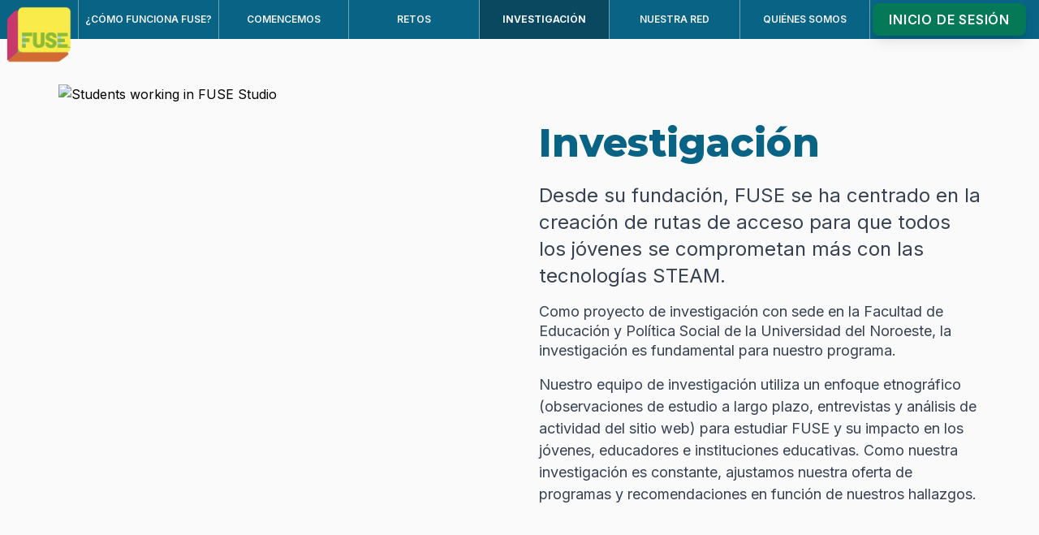

--- FILE ---
content_type: text/html
request_url: https://www.fusestudio.net/es/research/
body_size: 4319
content:
<!DOCTYPE html>
<html lang='es'>
    <head>
    <meta charset="utf-8" />
    <meta http-equiv="Content-Type" content="text/html; charset=UTF-8">
    <meta http-equiv="X-UA-Compatible" content="IE=edge">
    <meta name="viewport" content="width=device-width, initial-scale=1, shrink-to-fit=no">
    <meta http-equiv="X-Clacks-Overhead" content="GNU Terry Pratchett" />
    <link rel="preconnect" href="https://fonts.googleapis.com">
    <link rel="preconnect" href="https://fonts.gstatic.com" crossorigin>
    <link href="https://fonts.googleapis.com/css2?family=Montserrat:ital,wght@0,100;0,200;0,300;0,400;0,500;0,600;0,700;0,800;0,900;1,100;1,400&display=swap" rel="stylesheet">
    <link href="https://fonts.googleapis.com/css2?family=Inter:wght@100;200;300;400;500;600;700;800;900&display=swap" rel="stylesheet">
    <script src="//unpkg.com/alpinejs" defer></script>
    <title>Investigación - Estudio FUSE</title><meta name="generator" content="Hugo 0.142.0">

    

    
        
    <link rel="stylesheet" href="https://www.fusestudio.net/css/styles.min.7d3c0105ebdae78db779ac74d3bd66813c849876512bc498a52ad79aeeb44775.css" integrity="sha256-fTwBBeva5423eax0071mgTyEmHZRK8SYpSrXmu60R3U=">
    <link rel="apple-touch-icon" sizes="180x180" href="/apple-touch-icon.png">
    <link rel="icon" type="image/png" sizes="32x32" href="/favicon-32x32.png">
    <link rel="icon" type="image/png" sizes="16x16" href="/favicon-16x16.png">
    <link rel="manifest" href="/site.webmanifest">

</head>
    <body class="bg-fuse-gray-100"><header class="z-10 md:sticky md:top-0">
  <nav>
    

    <div class="relative flow-root" style="padding:0">
    
    <div class="absolute t-0 l-0 z-20">
    
        <a href="https://www.fusestudio.net/es/"><img src="/images/logo.png" alt="Logo" class="w-20 mt-2 ml-2"></a>
    </div>
        <ul id="nav-menu" class="hidden md:flex">
            
            
            
            <li><a class="" href="/es/how-fuse-works">¿Cómo funciona FUSE?</a></li>
            
            
            <li><a class="" href="/es/get-started">Comencemos</a></li>
            
            
            <li><a class="" href="/es/challenges">Retos</a></li>
            
            
            <li><a class="active" href="/es/research">Investigación</a></li>
            
            
            <li><a class="" href="/es/locations">Nuestra red</a></li>
            
            
            <li><a class="" href="/es/about">Quiénes somos 	</a></li>
            

            
        </ul>
  
        <div class="h-12 flex flex-col justify-center absolute top-0 right-0 mr-12 md:mr-4">
            <a class="hover:no-underline text-white text-sm" href="https://my.fusestudio.net/login">
                <button>Inicio de sesión</button>
            </a>
        </div>
        <div class="burger-wrapper absolute top-0 right-0 flex flex-col justify-center h-full mr-4">
            <label id="hamburger" alt="Botón de menú de hamburguesasn" for="nav-toggle" class="md:hidden pt-0 text-white text-2xl transition-margin duration-500 ease-in-out cursor-pointer">☰</label>
            <input type="checkbox" id="nav-toggle" name="navbar-toggle" class="hidden">
        </div>
    </div>
  </nav>
</header><main class="mx-auto flex-grow">
<article>
    <div class="mx-auto container">
<div class="lg:flex mt-8 p-6">
    <div class="flex-1 mx-auto">
        <img alt="Students working in FUSE Studio" class="object-cover h-full" 
        src="https://www.fusestudio.net/es/research/solar_roller_home_pg.jpg">
    </div>
    <div class="flex-1 lg:pl-12">
        <h1 id="investigación">Investigación</h1>
<p class="prose-2xl leading-snug">Desde su fundación, FUSE se ha centrado en la creación de rutas de acceso para que todos los jóvenes se comprometan más con las tecnologías STEAM.</p>
<p class="prose-lg leading-snug">Como proyecto de investigación con sede en la Facultad de Educación y Política Social de la Universidad del Noroeste, la investigación es fundamental para nuestro programa.</p>
<p>Nuestro equipo de investigación utiliza un enfoque etnográfico (observaciones de estudio a largo plazo, entrevistas y análisis de actividad del sitio web) para estudiar FUSE y su impacto en los jóvenes, educadores e instituciones educativas. Como nuestra investigación es constante, ajustamos nuestra oferta de programas y recomendaciones en función de nuestros hallazgos.</p>
    </div>
</div>
</div>
<div class="mx-8 sm:mt-4 md:mt-6">
<div class="xl:flex">
<div class="bg-fuse-teal-100 p-8 lg:p-12 mt-8 border-1 lg:flex-1 xl:m-16 rounded-xl m-8">
    <img class="object-cover w-full" src="https://www.fusestudio.net/es/research/FUSE%20STUDIO-KITDS.jpeg" alt="Estudiantes colaboran en FUSE Studio"><h3 id="cuando-fuse-se-lanzó-por-primera-vez-nuestra-investigación-se-centró-en-preguntas-como">Cuando FUSE se lanzó por primera vez, nuestra investigación se centró en preguntas como:</h3>
<ul>
<li>¿Qué aprenden los estudiantes de FUSE y cómo lo aprenden?</li>
<li>¿Cómo afecta FUSE los intereses de los estudiantes en las disciplinas y campos de STEAM?</li>
<li>¿Cuáles son las diferentes formas en que los estudiantes aprenden de otros estudiantes y con otros estudiantes?</li>
<li>¿Cómo desarrollan los estudiantes las competencias del siglo XXI en FUSE?</li>
<li>¿Cómo amplían y superan los estudiantes los retos de FUSE?</li>
</ul>
</div>
<div class="bg-fuse-pink-100 p-8 lg:p-12 mt-8 border-1 lg:flex-1 xl:m-16 rounded-xl m-8">
    <img class="object-cover w-full" src="https://www.fusestudio.net/es/research/FUSE%20-TRAINING-setup.jpeg" alt="Formación de facilitadores de FUSE"><h3 id="con-el-paso-del-tiempo-también-hemos-planteado-preguntas-sobre-el-papel-de-los-profesores-y-educadores-tanto-en-el-aula-fuse-como-fuera-de-ella">Con el paso del tiempo, también hemos planteado preguntas sobre el papel de los profesores y educadores, tanto en el aula FUSE como fuera de ella:</h3>
<ul>
<li>¿Cuáles son los nuevos roles que desempeñan los maestros en las aulas de FUSE?</li>
<li>¿Cómo pueden los maestros de FUSE adaptarlo a sus necesidades y objetivos locales?</li>
<li>¿Cómo influyen estas adaptaciones en las experiencias de aprendizaje de los estudiantes?</li>
<li>¿Cuáles son las condiciones que influyen para que FUSE, como innovación educativa, se extienda y consolide en las escuelas de Estados Unidos?</li>
</ul>
</div>
<div class="bg-fuse-green-100 p-8 lg:p-12 mt-8 border-1 lg:flex-1 xl:m-16 rounded-xl m-8">
    <img class="object-cover w-full" src="https://www.fusestudio.net/es/research/MONTGOMERY%20MIDDLE%20FUSE%20STUDIO.jpeg" alt="Estudiantes que trabajan en los retos de FUSE"><h3 id="más-recientemente-nuestra-investigación-ha-explorado-preguntas-que-incluyen">Más recientemente, nuestra investigación ha explorado preguntas que incluyen:</h3>
<ul>
<li>H¿Cómo se han adaptado los maestros de FUSE al aprendizaje a distancia y semipresencial?</li>
<li>¿Qué impacto han tenido estas adaptaciones en las experiencias de los estudiantes con el programa?</li>
<li>¿Cómo podemos garantizar un acceso equitativo al desarrollo de intereses y al aprendizaje de STEAM para todos los estudiantes en FUSE?</li>
</ul>
</div>
</div>
</div>
<div class="xl:flex m-4 container mx-auto">
<div class="rounded bg-white border p-8 px-12 mx-4 mt-8 xl:w-1/2">
<h2 id="publicaciones">Publicaciones</h2>
<p>Las siguientes son algunas publicaciones que detallan los resultados de nuestras investigaciones sobre FUSE.</p>
<p><a href="https://www.tandfonline.com/doi/full/10.1080/03004279.2021.1973530">From short excursions to long-term projects: agency, interest and productive deviations in school</a></p>
<p><a href="https://repository.isls.org/bitstream/1/7478/1/283-290.pdf">Adapting a Choice-based STEAM Learning Program to Remote Learning: Barriers, Competing Priorities, and Design Considerations</a></p>
<p><a href="https://repository.isls.org//handle/1/6482">Best practices for facilitation in a choice-based, peer learning environment: Lessons from the field.</a> International Society of the Learning Sciences, 2020.</p>
<p><a href="https://repository.isls.org//handle/1/6699">Kira &amp; the spinners: Exploring the dilemmas of a structured-choice learning environment in a public school.</a> International Society of the Learning Sciences, 2020.</p>
<p><a href="https://doi.apa.org/doiLanding?doi=10.1037%2Fedu0000422">In-FUSE-ing STEAM learning with spatial reasoning: Distributed spatial sensemaking in school-based making activities.</a> Journal of Educational Psychology, Volume 112(3), 2020.</p>
<p><a href="https://doi.org/10.1108/ILS-09-2019-0098">Choice and interest in designed learning environments: the case of FUSE Studios.</a> Information and Learning Sciences, Volume, 121(3/4), 2020.</p>
<p><a href="https://doi.org/10.1016/j.ijer.2019.10.004">“Failure is just another try”: Re-framing failure in school through the FUSE studio approach.</a> International Journal of Educational Research, Volume 99, 2019.</p>
<p><a href="https://repository.isls.org//handle/1/4427">Girls as Experts, Helpers, Organizers, and Leaders: Designing for Equitable Access and Participation in CSCL Environments.</a> International Society of the Learning Sciences, 2019.</p>
<p><a href="https://doi.org/10.1016/j.lcsi.2018.11.009">Interest development and learning in choice-based, in-school, making activities: The case of a 3D printer.</a> Learning, Culture and Social Interaction, 2018.</p>
<p><a href="https://repository.isls.org/bitstream/1/594/1/267.pdf">Exploring the Adoption, Spread, and Sustainability of an Informal STEAM Learning Innovation in Schools.</a> International Society of the Learning Sciences, 2018.</p>
<p><a href="https://repository.isls.org/bitstream/1/369/1/162.pdf">FUSE: An Alternative Infrastructure for Empowering Learners in Schools.</a> International Society of the Learning Sciences, 2016.</p>
</div>
<div class="rounded bg-white border p-8 mx-4 mt-8 xl:w-1/2">
<h2 id="apoyo-a-la-investigación">Apoyo a la investigación</h2>
<p>A lo largo de todo el programa, FUSE ha recibido varias subvenciones de investigación de la National Science Foundation, como la DRL-1348800, la DRL-1433724 y la DRL-1657438. También hemos recibido varias subvenciones de fundaciones privadas que apoyan la investigación como The Nellie Mae Education Foundation.</p>
<div class="mx-auto">
<div class="m-2">
<img class="mx-auto h-64 m-8" src="/research/NSF_Logo.PNG">
<hr>
<img class="mx-auto h-48 m-8" src="/research/NMEF.svg">
<hr>
<img class="mx-auto h-48 m-8" src="/research/SESP.png">
</div>
</div>
</div>
</div>

</article>

        </main><footer class="md:align-bottom bg-fuse-teal-100 grid grid-cols-2 md:grid 
md:grid-cols-3 pt-8 md:pt-10 md:py-10 px-16 md:-12 md:grid-flow-row max-w-screen">

    <h3 class="hidden md:inline-block md:px-4 text-fuse-teal font-extrabold 
    text-3xl md:pb-8 font-display">
        50 mil Estudiantes
    </h3>

    <h3 class="hidden md:inline-block md:px-4 text-fuse-teal font-extrabold 
    text-3xl md:pb-8 font-display">
        217 Escuelas
    </h3>

    <h3 class="hidden md:inline-block md:px-4 text-fuse-teal font-extrabold 
    text-3xl  md:pb-8 font-display">
        15 Estados
    </h3>

    <div class="md:px-4 lg:px-10">
        

        <a href="https://www.fusestudio.net/es/privacy/">Política de privacidad</a><br>
        <a href="https://www.fusestudio.net/es/terms/">Condiciones de uso</a><br>

    </div>
    <div class="md:px-4 lg:px-10 md:align-baseline">
      <a href="https://www.fusestudio.net/es/how-fuse-works/">Cómo funciona FUSE</a></br>
      <a href="https://www.fusestudio.net/es/get-started/">Comencemos</a></br>
      <a href="https://www.fusestudio.net/es/challenges/">Retos</a></br>
      <a href="https://www.fusestudio.net/es/research/">Investigación</a></br>
      <a href="https://www.fusestudio.net/es/locations/">Nuestra red</a></br>
    </div>

    <div class="md:px-4 lg:px-10">
            
            <div class="relative inline-block text-left">
              <div>
                
                
                <a href="mailto:info@fusestudio.net">Contáctenos</a><br>
                <a href="https://www.fusestudio.net/es/about/">Quiénes somos</a><br>
              
              <div class=" invisible md:visibleorigin-top-right absolute right-0 mt-2 w-56 rounded-md shadow-lg bg-white ring-1 ring-black ring-opacity-5 focus:outline-none" role="menu" aria-orientation="vertical" aria-labelledby="menu-button" tabindex="-1">
                <div class="py-1" role="none">
                  
                  <a href="#" class="text-gray-700 block px-4 py-2 text-sm" role="menuitem" tabindex="-1" id="menu-item-0">English</a>
                  <a href="#" class="text-gray-700 block px-4 py-2 text-sm" role="menuitem" tabindex="-1" id="menu-item-1">Español</a>
                  </form>
                </div>
              </div>
            </div>
         

    </div>
  </div>
<div class="p-8 text-xs text-gray-900">© Todos los derechos reservados, FUSE 2013-2025</div>
</footer>
<script type="text/javascript">
  document.getElementById('nav-toggle').addEventListener('change', function(){ document.getElementById('nav-menu').classList.toggle('hidden'); });
</script>


</body>
</html>


--- FILE ---
content_type: image/svg+xml
request_url: https://www.fusestudio.net/research/NMEF.svg
body_size: 2761
content:
<svg id="Layer_1" data-name="Layer 1" xmlns="http://www.w3.org/2000/svg" viewBox="0 0 424 204"><defs><style>.cls-1{fill:#b0dfdb;}.cls-2{fill:#aead0d;}.cls-3{fill:#881477;}</style></defs><title>Artboard 1</title><path class="cls-1" d="M150.07,69.72h3.23a57.08,57.08,0,0,0,7.07-.44l-1.48,8.32h.1c3.46-5.91,7.84-8.76,12.38-8.76,4.11,0,5.76,2.57,5.76,4.93,0,.6,0,1.53-1.1,5.31l-3,10a12.46,12.46,0,0,0-.5,2.47,1.73,1.73,0,0,0,1.71,1.8c1.42,0,2.9-1.74,5-6.4l1.86.76c-2.63,6.8-5.15,8.82-9.09,8.82-2.57,0-4.49-1.2-4.49-3.94a16.73,16.73,0,0,1,.81-4.17l3.18-11a10.08,10.08,0,0,0,.61-2.85A2.39,2.39,0,0,0,169.57,72c-3.89,0-9.65,4.5-13,19.39l-1,4.27H151c2.4-10.4,4.1-17.8,4.1-21.35,0-1.76-.38-2.14-2.57-2.14h-3.08Z"/><path class="cls-1" d="M184.84,81.44h2c6.57,0,11.82-2.14,11.82-6.91,0-1.86-1.31-3.06-3.71-3.06-5,0-9,4.59-10.14,10m15.5,7.83c-2.69,4.82-6.9,7.28-11.12,7.28-6.51,0-10.24-3.4-10.24-10,0-6.31,4.27-17.75,15.61-17.75,7.39,0,8.93,3.83,8.93,6.13,0,7.72-8.82,9.09-16.54,9.09a21.17,21.17,0,0,1-2.69-.16,15.69,15.69,0,0,0-.27,3.29c0,3.28,1.42,6.73,5.7,6.73,3.39,0,6.35-2.18,8.38-5.75Z"/><path class="cls-1" d="M206.74,56.35h2.14a61.13,61.13,0,0,0,8.15-.66L209,89.43a17.32,17.32,0,0,0-.43,2.52A1.34,1.34,0,0,0,210,93.37c2.24,0,3.83-3,4.81-6l2,.61c-1.53,4.87-4.27,8.59-8.87,8.59-2.74,0-4.44-1.53-4.44-3.89a7.6,7.6,0,0,1,.22-1.7l6.84-28.26a17.71,17.71,0,0,0,.44-2.18c0-1.37-.82-1.71-3-1.71h-1.86Z"/><path class="cls-1" d="M220.05,56.35h2.13a61.58,61.58,0,0,0,8.17-.66l-8.06,33.74a16.31,16.31,0,0,0-.44,2.52,1.34,1.34,0,0,0,1.49,1.42c2.24,0,3.82-3,4.81-6l2,.61c-1.53,4.87-4.27,8.59-8.87,8.59-2.74,0-4.44-1.53-4.44-3.89A8.25,8.25,0,0,1,217,91l6.86-28.26a22,22,0,0,0,.43-2.18c0-1.37-.82-1.71-3-1.71h-1.87Z"/><path class="cls-1" d="M231.93,69.72h2.74c1.75,0,4.11-.12,7.51-.44l-4.67,20.31a15.19,15.19,0,0,0-.43,2.25,1.58,1.58,0,0,0,1.75,1.53c1.31,0,2.85-1.2,4.43-5.91l2,.49c-2,6.47-4.93,8.6-8.65,8.6-3,0-4.6-1.47-4.6-4a10.72,10.72,0,0,1,.33-2.47l3.39-14a20.31,20.31,0,0,0,.45-2.18c0-1.37-.83-1.7-3-1.7h-1.87Z"/><path class="cls-1" d="M249.12,81.44h2c6.57,0,11.83-2.14,11.83-6.91,0-1.86-1.32-3.06-3.73-3.06-5,0-9,4.59-10.13,10m15.5,7.83c-2.68,4.82-6.9,7.28-11.12,7.28-6.51,0-10.24-3.4-10.24-10,0-6.31,4.28-17.75,15.61-17.75,7.4,0,8.93,3.83,8.93,6.13,0,7.72-8.82,9.09-16.54,9.09a21.17,21.17,0,0,1-2.69-.16,15,15,0,0,0-.27,3.29c0,3.28,1.42,6.73,5.7,6.73,3.39,0,6.35-2.18,8.38-5.75Z"/><path class="cls-1" d="M279.53,69.72h3.23a57.08,57.08,0,0,0,7.07-.44l-1.48,8.32h.12c3.44-5.91,7.82-8.76,12.37-8.76a4.68,4.68,0,0,1,5,4.7,8.93,8.93,0,0,1-.33,2h.1c2.26-3.78,6.85-6.73,10.69-6.73,4.37,0,5.86,2.57,5.86,4.93,0,.6,0,1.53-1.09,5.31l-3,10a12.46,12.46,0,0,0-.5,2.47,1.59,1.59,0,0,0,1.6,1.8c.87,0,2.85-1.31,4.6-6.18l1.91.76c-2.19,6-4.71,8.6-8.65,8.6-2.58,0-4.49-1.2-4.49-3.94a16.34,16.34,0,0,1,.82-4.17l3.17-11a10.08,10.08,0,0,0,.61-2.85A2.38,2.38,0,0,0,314.64,72c-3.73,0-9.59,4.66-13,19.39l-1,4.27h-4.38l3.07-11.77a39.06,39.06,0,0,0,1.48-8.54c0-2.14-.77-3.35-3-3.35-3.07,0-8.71,5.48-11.83,19.39l-1,4.27h-4.6c2.41-10.4,4.11-17.8,4.11-21.35,0-1.76-.38-2.14-2.57-2.14h-3.07Z"/><path class="cls-1" d="M331.16,92.5c6.58,0,11.62-12.16,12.93-19.83a8.07,8.07,0,0,0-4.6-1.37c-7.11,0-11.72,9.42-11.72,16.33,0,3,1,4.87,3.39,4.87m20.92-4.71c-2.23,6.24-5.09,8.76-8.87,8.76a3.85,3.85,0,0,1-4.16-4.16,6.54,6.54,0,0,1,.44-2.47l-.21-.1c-2.58,4.71-6.31,6.73-9.59,6.73-4.44,0-6.74-2.9-6.74-8.32,0-8,5.64-19.39,16.87-19.39a24.68,24.68,0,0,1,10,2c-5.32,13.42-6.3,19.06-6.3,20.54a1.71,1.71,0,0,0,1.69,1.75c1.92,0,3.45-2.24,5-6.07Z"/><path class="cls-1" d="M355.2,81.44h2c6.57,0,11.83-2.14,11.83-6.91,0-1.86-1.32-3.06-3.72-3.06-5,0-9,4.59-10.14,10m15.5,7.83c-2.69,4.82-6.9,7.28-11.11,7.28-6.53,0-10.25-3.4-10.25-10,0-6.31,4.27-17.75,15.62-17.75,7.38,0,8.92,3.83,8.92,6.13,0,7.72-8.82,9.09-16.54,9.09a21.17,21.17,0,0,1-2.69-.16,15,15,0,0,0-.27,3.29c0,3.28,1.42,6.73,5.7,6.73,3.4,0,6.35-2.18,8.38-5.75Z"/><polygon class="cls-2" points="151.91 143.13 151.91 111.02 173.06 111.02 173.06 116.61 158.18 116.61 158.18 124.13 170.85 124.13 170.85 129.73 158.18 129.73 158.18 137.53 173.06 137.53 173.06 143.13 151.91 143.13"/><path class="cls-2" d="M192.64,118.6a5.62,5.62,0,0,0-4.7-2h-4.73v20.92h4.73a5.61,5.61,0,0,0,4.7-2c1.17-1.44,1.35-3.75,1.35-8.61s-.18-6.9-1.35-8.34M197,140.06a11.76,11.76,0,0,1-8.48,3.06H176.94V111h11.59a11.76,11.76,0,0,1,8.48,3.06c3.61,3.61,3.24,8,3.24,12.86s.37,9.51-3.24,13.12"/><path class="cls-2" d="M215.73,143.39c-6.58,0-11.81-4.46-11.81-11.27V111h6.26v20.87c0,3.7,2.16,5.91,5.55,5.91s5.59-2.21,5.59-5.91V111h6.22v21.1c0,6.81-5.23,11.27-11.81,11.27"/><path class="cls-2" d="M243,143.39a11.87,11.87,0,0,1-8.67-3.51c-3.24-3.25-3.14-7.26-3.14-12.81s-.1-9.56,3.14-12.8a11.84,11.84,0,0,1,8.67-3.52c6,0,10.69,3.43,11.81,10.14h-6.36c-.63-2.57-2.25-4.55-5.41-4.55a5.17,5.17,0,0,0-4,1.67c-1.22,1.35-1.58,2.88-1.58,9.06s.36,7.71,1.58,9.06a5.17,5.17,0,0,0,4,1.67c3.16,0,4.78-2,5.41-4.56h6.36C253.71,140,249,143.39,243,143.39"/><path class="cls-2" d="M269.45,120.49l-4.06,11.67h8Zm7.48,22.63L275,137.44H263.63l-1.94,5.68h-6.54L266.84,111h4.91l11.72,32.1Z"/><polygon class="cls-2" points="295.88 116.61 295.88 143.13 289.61 143.13 289.61 116.61 281.22 116.61 281.22 111.02 304.27 111.02 304.27 116.61 295.88 116.61"/><rect class="cls-2" x="308.24" y="111.02" width="6.27" height="32.1"/><path class="cls-2" d="M334.53,118.05a5.19,5.19,0,0,0-4-1.71,5.31,5.31,0,0,0-4.06,1.71c-1.22,1.35-1.54,2.84-1.54,9s.32,7.66,1.54,9a5.33,5.33,0,0,0,4.06,1.7,5.22,5.22,0,0,0,4-1.7c1.22-1.37,1.58-2.86,1.58-9s-.36-7.67-1.58-9m4.64,21.83a12.48,12.48,0,0,1-17.35,0c-3.25-3.25-3.16-7.26-3.16-12.81s-.09-9.56,3.16-12.8a12.45,12.45,0,0,1,17.35,0c3.25,3.24,3.21,7.26,3.21,12.8s0,9.56-3.21,12.81"/><polygon class="cls-2" points="365.51 143.13 352.8 123.42 352.8 143.13 346.54 143.13 346.54 111.02 352.12 111.02 364.84 130.68 364.84 111.02 371.11 111.02 371.11 143.13 365.51 143.13"/><polygon class="cls-3" points="173.06 157.85 151.91 157.85 151.91 189.96 158.18 189.96 158.18 176.93 170.85 176.93 170.85 171.34 158.18 171.34 158.18 163.44 173.06 163.44 173.06 157.85"/><path class="cls-3" d="M187.26,157.59a11.71,11.71,0,0,0-8.69,3.51c-3.25,3.25-3.16,7.26-3.16,12.81s-.09,9.55,3.16,12.8a12.46,12.46,0,0,0,17.36,0c3.24-3.25,3.2-7.25,3.2-12.8s0-9.56-3.2-12.81a11.65,11.65,0,0,0-8.67-3.51m0,27.06a5.32,5.32,0,0,1-4-1.72c-1.22-1.36-1.54-2.85-1.54-9s.32-7.66,1.54-9a5.32,5.32,0,0,1,4-1.72,5.24,5.24,0,0,1,4,1.72c1.22,1.36,1.58,2.84,1.58,9s-.36,7.66-1.58,9a5.24,5.24,0,0,1-4,1.72"/><path class="cls-3" d="M226.41,157.85h-6.22v20.88c0,3.69-2.21,5.92-5.59,5.92s-5.55-2.23-5.55-5.92V157.85h-6.26V179c0,6.8,5.22,11.27,11.81,11.27s11.81-4.47,11.81-11.27Z"/><polygon class="cls-3" points="255.74 157.85 249.46 157.85 249.46 177.52 236.74 157.85 231.15 157.85 231.15 189.96 237.43 189.96 237.43 170.26 250.15 189.96 255.74 189.96 255.74 157.85"/><path class="cls-3" d="M272.55,157.85H261V190h11.57a11.7,11.7,0,0,0,8.49-3.07c3.6-3.6,3.25-8.29,3.25-13.11s.35-9.25-3.25-12.86a11.7,11.7,0,0,0-8.49-3.07m-5.31,26.53V163.45H272a5.54,5.54,0,0,1,4.68,2c1.18,1.43,1.36,3.46,1.36,8.34s-.18,7.16-1.36,8.61a5.59,5.59,0,0,1-4.68,2Z"/><path class="cls-3" d="M301.52,157.85H296.6L284.92,190h6.54l1.94-5.68h11.41L306.7,190h6.54ZM295.16,179l4-11.67L303.13,179Z"/><polygon class="cls-3" points="334.04 157.85 310.99 157.85 310.99 163.44 319.38 163.44 319.38 189.96 325.64 189.96 325.64 163.44 334.04 163.44 334.04 157.85"/><rect class="cls-3" x="338.01" y="157.85" width="6.27" height="32.1"/><path class="cls-3" d="M361.42,157.59a11.72,11.72,0,0,0-8.71,3.51c-3.25,3.25-3.15,7.26-3.15,12.81s-.1,9.55,3.15,12.8a12.47,12.47,0,0,0,17.37,0c3.24-3.25,3.19-7.25,3.19-12.8s.05-9.56-3.19-12.81a11.65,11.65,0,0,0-8.66-3.51m0,27.06a5.33,5.33,0,0,1-4.06-1.72c-1.23-1.36-1.54-2.85-1.54-9s.31-7.66,1.54-9a5.33,5.33,0,0,1,4.06-1.72,5.21,5.21,0,0,1,4,1.72c1.22,1.36,1.59,2.84,1.59,9s-.37,7.66-1.59,9a5.21,5.21,0,0,1-4,1.72"/><polygon class="cls-3" points="402 157.85 395.74 157.85 395.74 177.52 383.02 157.85 377.43 157.85 377.43 189.96 383.7 189.96 383.7 170.26 396.41 189.96 402 189.96 402 157.85"/><path class="cls-1" d="M69.54,51.79h47V26.66h0V14.09h-5.23C110.12,22.9,105.59,26,91.6,26.66H65.2a47.22,47.22,0,0,0-31.91,82h0a46.67,46.67,0,0,0,31.9,12.61h51.32V95.8H67.21a22.07,22.07,0,0,1,2.33-44"/><path class="cls-3" d="M69.54,120.69a22.07,22.07,0,0,0,0,44.14h47V190H65.2a47.22,47.22,0,0,1-31.91-82,47.09,47.09,0,0,0,32.2,12.74"/><path class="cls-2" d="M65.26,121.21a46.83,46.83,0,0,1-32.35-12.92A46.9,46.9,0,0,1,65,95.62h51.58v25.59H65.26Z"/><polygon class="cls-1" points="118.89 14.19 118.89 14.89 120.82 14.89 120.82 20.06 121.6 20.06 121.6 14.89 123.54 14.89 123.54 14.19 118.89 14.19"/><path class="cls-1" d="M129.91,14.19h-1l-1.41,4.09c-.14.41-.24.72-.31.94-.06-.19-.15-.48-.28-.87l-1.39-4.16h-1.16v5.87h.74v-5l1.7,5h.7l1.7-4.91v4.91h.75Z"/></svg>